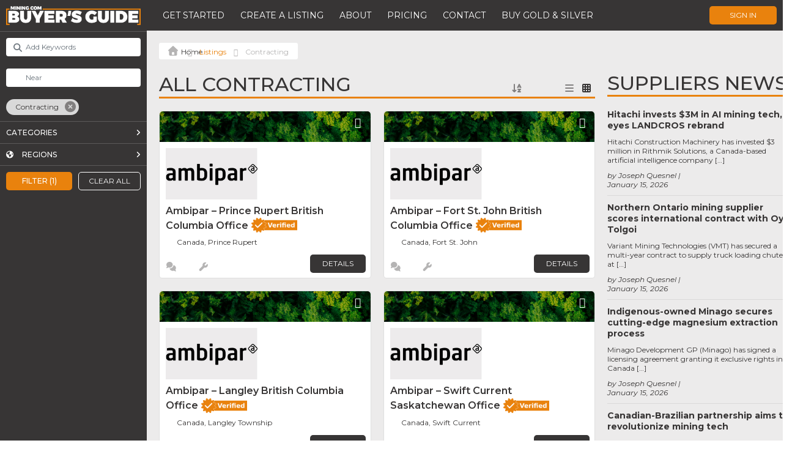

--- FILE ---
content_type: text/html; charset=utf-8
request_url: https://www.google.com/recaptcha/api2/anchor?ar=1&k=6LeADVkpAAAAANNIkMpDJAqFbEFpw5_rU22B32i3&co=aHR0cHM6Ly9idXllcnNndWlkZS5taW5pbmcuY29tOjQ0Mw..&hl=en&v=PoyoqOPhxBO7pBk68S4YbpHZ&theme=light&size=normal&anchor-ms=20000&execute-ms=30000&cb=hmauyy6dtfhv
body_size: 49149
content:
<!DOCTYPE HTML><html dir="ltr" lang="en"><head><meta http-equiv="Content-Type" content="text/html; charset=UTF-8">
<meta http-equiv="X-UA-Compatible" content="IE=edge">
<title>reCAPTCHA</title>
<style type="text/css">
/* cyrillic-ext */
@font-face {
  font-family: 'Roboto';
  font-style: normal;
  font-weight: 400;
  font-stretch: 100%;
  src: url(//fonts.gstatic.com/s/roboto/v48/KFO7CnqEu92Fr1ME7kSn66aGLdTylUAMa3GUBHMdazTgWw.woff2) format('woff2');
  unicode-range: U+0460-052F, U+1C80-1C8A, U+20B4, U+2DE0-2DFF, U+A640-A69F, U+FE2E-FE2F;
}
/* cyrillic */
@font-face {
  font-family: 'Roboto';
  font-style: normal;
  font-weight: 400;
  font-stretch: 100%;
  src: url(//fonts.gstatic.com/s/roboto/v48/KFO7CnqEu92Fr1ME7kSn66aGLdTylUAMa3iUBHMdazTgWw.woff2) format('woff2');
  unicode-range: U+0301, U+0400-045F, U+0490-0491, U+04B0-04B1, U+2116;
}
/* greek-ext */
@font-face {
  font-family: 'Roboto';
  font-style: normal;
  font-weight: 400;
  font-stretch: 100%;
  src: url(//fonts.gstatic.com/s/roboto/v48/KFO7CnqEu92Fr1ME7kSn66aGLdTylUAMa3CUBHMdazTgWw.woff2) format('woff2');
  unicode-range: U+1F00-1FFF;
}
/* greek */
@font-face {
  font-family: 'Roboto';
  font-style: normal;
  font-weight: 400;
  font-stretch: 100%;
  src: url(//fonts.gstatic.com/s/roboto/v48/KFO7CnqEu92Fr1ME7kSn66aGLdTylUAMa3-UBHMdazTgWw.woff2) format('woff2');
  unicode-range: U+0370-0377, U+037A-037F, U+0384-038A, U+038C, U+038E-03A1, U+03A3-03FF;
}
/* math */
@font-face {
  font-family: 'Roboto';
  font-style: normal;
  font-weight: 400;
  font-stretch: 100%;
  src: url(//fonts.gstatic.com/s/roboto/v48/KFO7CnqEu92Fr1ME7kSn66aGLdTylUAMawCUBHMdazTgWw.woff2) format('woff2');
  unicode-range: U+0302-0303, U+0305, U+0307-0308, U+0310, U+0312, U+0315, U+031A, U+0326-0327, U+032C, U+032F-0330, U+0332-0333, U+0338, U+033A, U+0346, U+034D, U+0391-03A1, U+03A3-03A9, U+03B1-03C9, U+03D1, U+03D5-03D6, U+03F0-03F1, U+03F4-03F5, U+2016-2017, U+2034-2038, U+203C, U+2040, U+2043, U+2047, U+2050, U+2057, U+205F, U+2070-2071, U+2074-208E, U+2090-209C, U+20D0-20DC, U+20E1, U+20E5-20EF, U+2100-2112, U+2114-2115, U+2117-2121, U+2123-214F, U+2190, U+2192, U+2194-21AE, U+21B0-21E5, U+21F1-21F2, U+21F4-2211, U+2213-2214, U+2216-22FF, U+2308-230B, U+2310, U+2319, U+231C-2321, U+2336-237A, U+237C, U+2395, U+239B-23B7, U+23D0, U+23DC-23E1, U+2474-2475, U+25AF, U+25B3, U+25B7, U+25BD, U+25C1, U+25CA, U+25CC, U+25FB, U+266D-266F, U+27C0-27FF, U+2900-2AFF, U+2B0E-2B11, U+2B30-2B4C, U+2BFE, U+3030, U+FF5B, U+FF5D, U+1D400-1D7FF, U+1EE00-1EEFF;
}
/* symbols */
@font-face {
  font-family: 'Roboto';
  font-style: normal;
  font-weight: 400;
  font-stretch: 100%;
  src: url(//fonts.gstatic.com/s/roboto/v48/KFO7CnqEu92Fr1ME7kSn66aGLdTylUAMaxKUBHMdazTgWw.woff2) format('woff2');
  unicode-range: U+0001-000C, U+000E-001F, U+007F-009F, U+20DD-20E0, U+20E2-20E4, U+2150-218F, U+2190, U+2192, U+2194-2199, U+21AF, U+21E6-21F0, U+21F3, U+2218-2219, U+2299, U+22C4-22C6, U+2300-243F, U+2440-244A, U+2460-24FF, U+25A0-27BF, U+2800-28FF, U+2921-2922, U+2981, U+29BF, U+29EB, U+2B00-2BFF, U+4DC0-4DFF, U+FFF9-FFFB, U+10140-1018E, U+10190-1019C, U+101A0, U+101D0-101FD, U+102E0-102FB, U+10E60-10E7E, U+1D2C0-1D2D3, U+1D2E0-1D37F, U+1F000-1F0FF, U+1F100-1F1AD, U+1F1E6-1F1FF, U+1F30D-1F30F, U+1F315, U+1F31C, U+1F31E, U+1F320-1F32C, U+1F336, U+1F378, U+1F37D, U+1F382, U+1F393-1F39F, U+1F3A7-1F3A8, U+1F3AC-1F3AF, U+1F3C2, U+1F3C4-1F3C6, U+1F3CA-1F3CE, U+1F3D4-1F3E0, U+1F3ED, U+1F3F1-1F3F3, U+1F3F5-1F3F7, U+1F408, U+1F415, U+1F41F, U+1F426, U+1F43F, U+1F441-1F442, U+1F444, U+1F446-1F449, U+1F44C-1F44E, U+1F453, U+1F46A, U+1F47D, U+1F4A3, U+1F4B0, U+1F4B3, U+1F4B9, U+1F4BB, U+1F4BF, U+1F4C8-1F4CB, U+1F4D6, U+1F4DA, U+1F4DF, U+1F4E3-1F4E6, U+1F4EA-1F4ED, U+1F4F7, U+1F4F9-1F4FB, U+1F4FD-1F4FE, U+1F503, U+1F507-1F50B, U+1F50D, U+1F512-1F513, U+1F53E-1F54A, U+1F54F-1F5FA, U+1F610, U+1F650-1F67F, U+1F687, U+1F68D, U+1F691, U+1F694, U+1F698, U+1F6AD, U+1F6B2, U+1F6B9-1F6BA, U+1F6BC, U+1F6C6-1F6CF, U+1F6D3-1F6D7, U+1F6E0-1F6EA, U+1F6F0-1F6F3, U+1F6F7-1F6FC, U+1F700-1F7FF, U+1F800-1F80B, U+1F810-1F847, U+1F850-1F859, U+1F860-1F887, U+1F890-1F8AD, U+1F8B0-1F8BB, U+1F8C0-1F8C1, U+1F900-1F90B, U+1F93B, U+1F946, U+1F984, U+1F996, U+1F9E9, U+1FA00-1FA6F, U+1FA70-1FA7C, U+1FA80-1FA89, U+1FA8F-1FAC6, U+1FACE-1FADC, U+1FADF-1FAE9, U+1FAF0-1FAF8, U+1FB00-1FBFF;
}
/* vietnamese */
@font-face {
  font-family: 'Roboto';
  font-style: normal;
  font-weight: 400;
  font-stretch: 100%;
  src: url(//fonts.gstatic.com/s/roboto/v48/KFO7CnqEu92Fr1ME7kSn66aGLdTylUAMa3OUBHMdazTgWw.woff2) format('woff2');
  unicode-range: U+0102-0103, U+0110-0111, U+0128-0129, U+0168-0169, U+01A0-01A1, U+01AF-01B0, U+0300-0301, U+0303-0304, U+0308-0309, U+0323, U+0329, U+1EA0-1EF9, U+20AB;
}
/* latin-ext */
@font-face {
  font-family: 'Roboto';
  font-style: normal;
  font-weight: 400;
  font-stretch: 100%;
  src: url(//fonts.gstatic.com/s/roboto/v48/KFO7CnqEu92Fr1ME7kSn66aGLdTylUAMa3KUBHMdazTgWw.woff2) format('woff2');
  unicode-range: U+0100-02BA, U+02BD-02C5, U+02C7-02CC, U+02CE-02D7, U+02DD-02FF, U+0304, U+0308, U+0329, U+1D00-1DBF, U+1E00-1E9F, U+1EF2-1EFF, U+2020, U+20A0-20AB, U+20AD-20C0, U+2113, U+2C60-2C7F, U+A720-A7FF;
}
/* latin */
@font-face {
  font-family: 'Roboto';
  font-style: normal;
  font-weight: 400;
  font-stretch: 100%;
  src: url(//fonts.gstatic.com/s/roboto/v48/KFO7CnqEu92Fr1ME7kSn66aGLdTylUAMa3yUBHMdazQ.woff2) format('woff2');
  unicode-range: U+0000-00FF, U+0131, U+0152-0153, U+02BB-02BC, U+02C6, U+02DA, U+02DC, U+0304, U+0308, U+0329, U+2000-206F, U+20AC, U+2122, U+2191, U+2193, U+2212, U+2215, U+FEFF, U+FFFD;
}
/* cyrillic-ext */
@font-face {
  font-family: 'Roboto';
  font-style: normal;
  font-weight: 500;
  font-stretch: 100%;
  src: url(//fonts.gstatic.com/s/roboto/v48/KFO7CnqEu92Fr1ME7kSn66aGLdTylUAMa3GUBHMdazTgWw.woff2) format('woff2');
  unicode-range: U+0460-052F, U+1C80-1C8A, U+20B4, U+2DE0-2DFF, U+A640-A69F, U+FE2E-FE2F;
}
/* cyrillic */
@font-face {
  font-family: 'Roboto';
  font-style: normal;
  font-weight: 500;
  font-stretch: 100%;
  src: url(//fonts.gstatic.com/s/roboto/v48/KFO7CnqEu92Fr1ME7kSn66aGLdTylUAMa3iUBHMdazTgWw.woff2) format('woff2');
  unicode-range: U+0301, U+0400-045F, U+0490-0491, U+04B0-04B1, U+2116;
}
/* greek-ext */
@font-face {
  font-family: 'Roboto';
  font-style: normal;
  font-weight: 500;
  font-stretch: 100%;
  src: url(//fonts.gstatic.com/s/roboto/v48/KFO7CnqEu92Fr1ME7kSn66aGLdTylUAMa3CUBHMdazTgWw.woff2) format('woff2');
  unicode-range: U+1F00-1FFF;
}
/* greek */
@font-face {
  font-family: 'Roboto';
  font-style: normal;
  font-weight: 500;
  font-stretch: 100%;
  src: url(//fonts.gstatic.com/s/roboto/v48/KFO7CnqEu92Fr1ME7kSn66aGLdTylUAMa3-UBHMdazTgWw.woff2) format('woff2');
  unicode-range: U+0370-0377, U+037A-037F, U+0384-038A, U+038C, U+038E-03A1, U+03A3-03FF;
}
/* math */
@font-face {
  font-family: 'Roboto';
  font-style: normal;
  font-weight: 500;
  font-stretch: 100%;
  src: url(//fonts.gstatic.com/s/roboto/v48/KFO7CnqEu92Fr1ME7kSn66aGLdTylUAMawCUBHMdazTgWw.woff2) format('woff2');
  unicode-range: U+0302-0303, U+0305, U+0307-0308, U+0310, U+0312, U+0315, U+031A, U+0326-0327, U+032C, U+032F-0330, U+0332-0333, U+0338, U+033A, U+0346, U+034D, U+0391-03A1, U+03A3-03A9, U+03B1-03C9, U+03D1, U+03D5-03D6, U+03F0-03F1, U+03F4-03F5, U+2016-2017, U+2034-2038, U+203C, U+2040, U+2043, U+2047, U+2050, U+2057, U+205F, U+2070-2071, U+2074-208E, U+2090-209C, U+20D0-20DC, U+20E1, U+20E5-20EF, U+2100-2112, U+2114-2115, U+2117-2121, U+2123-214F, U+2190, U+2192, U+2194-21AE, U+21B0-21E5, U+21F1-21F2, U+21F4-2211, U+2213-2214, U+2216-22FF, U+2308-230B, U+2310, U+2319, U+231C-2321, U+2336-237A, U+237C, U+2395, U+239B-23B7, U+23D0, U+23DC-23E1, U+2474-2475, U+25AF, U+25B3, U+25B7, U+25BD, U+25C1, U+25CA, U+25CC, U+25FB, U+266D-266F, U+27C0-27FF, U+2900-2AFF, U+2B0E-2B11, U+2B30-2B4C, U+2BFE, U+3030, U+FF5B, U+FF5D, U+1D400-1D7FF, U+1EE00-1EEFF;
}
/* symbols */
@font-face {
  font-family: 'Roboto';
  font-style: normal;
  font-weight: 500;
  font-stretch: 100%;
  src: url(//fonts.gstatic.com/s/roboto/v48/KFO7CnqEu92Fr1ME7kSn66aGLdTylUAMaxKUBHMdazTgWw.woff2) format('woff2');
  unicode-range: U+0001-000C, U+000E-001F, U+007F-009F, U+20DD-20E0, U+20E2-20E4, U+2150-218F, U+2190, U+2192, U+2194-2199, U+21AF, U+21E6-21F0, U+21F3, U+2218-2219, U+2299, U+22C4-22C6, U+2300-243F, U+2440-244A, U+2460-24FF, U+25A0-27BF, U+2800-28FF, U+2921-2922, U+2981, U+29BF, U+29EB, U+2B00-2BFF, U+4DC0-4DFF, U+FFF9-FFFB, U+10140-1018E, U+10190-1019C, U+101A0, U+101D0-101FD, U+102E0-102FB, U+10E60-10E7E, U+1D2C0-1D2D3, U+1D2E0-1D37F, U+1F000-1F0FF, U+1F100-1F1AD, U+1F1E6-1F1FF, U+1F30D-1F30F, U+1F315, U+1F31C, U+1F31E, U+1F320-1F32C, U+1F336, U+1F378, U+1F37D, U+1F382, U+1F393-1F39F, U+1F3A7-1F3A8, U+1F3AC-1F3AF, U+1F3C2, U+1F3C4-1F3C6, U+1F3CA-1F3CE, U+1F3D4-1F3E0, U+1F3ED, U+1F3F1-1F3F3, U+1F3F5-1F3F7, U+1F408, U+1F415, U+1F41F, U+1F426, U+1F43F, U+1F441-1F442, U+1F444, U+1F446-1F449, U+1F44C-1F44E, U+1F453, U+1F46A, U+1F47D, U+1F4A3, U+1F4B0, U+1F4B3, U+1F4B9, U+1F4BB, U+1F4BF, U+1F4C8-1F4CB, U+1F4D6, U+1F4DA, U+1F4DF, U+1F4E3-1F4E6, U+1F4EA-1F4ED, U+1F4F7, U+1F4F9-1F4FB, U+1F4FD-1F4FE, U+1F503, U+1F507-1F50B, U+1F50D, U+1F512-1F513, U+1F53E-1F54A, U+1F54F-1F5FA, U+1F610, U+1F650-1F67F, U+1F687, U+1F68D, U+1F691, U+1F694, U+1F698, U+1F6AD, U+1F6B2, U+1F6B9-1F6BA, U+1F6BC, U+1F6C6-1F6CF, U+1F6D3-1F6D7, U+1F6E0-1F6EA, U+1F6F0-1F6F3, U+1F6F7-1F6FC, U+1F700-1F7FF, U+1F800-1F80B, U+1F810-1F847, U+1F850-1F859, U+1F860-1F887, U+1F890-1F8AD, U+1F8B0-1F8BB, U+1F8C0-1F8C1, U+1F900-1F90B, U+1F93B, U+1F946, U+1F984, U+1F996, U+1F9E9, U+1FA00-1FA6F, U+1FA70-1FA7C, U+1FA80-1FA89, U+1FA8F-1FAC6, U+1FACE-1FADC, U+1FADF-1FAE9, U+1FAF0-1FAF8, U+1FB00-1FBFF;
}
/* vietnamese */
@font-face {
  font-family: 'Roboto';
  font-style: normal;
  font-weight: 500;
  font-stretch: 100%;
  src: url(//fonts.gstatic.com/s/roboto/v48/KFO7CnqEu92Fr1ME7kSn66aGLdTylUAMa3OUBHMdazTgWw.woff2) format('woff2');
  unicode-range: U+0102-0103, U+0110-0111, U+0128-0129, U+0168-0169, U+01A0-01A1, U+01AF-01B0, U+0300-0301, U+0303-0304, U+0308-0309, U+0323, U+0329, U+1EA0-1EF9, U+20AB;
}
/* latin-ext */
@font-face {
  font-family: 'Roboto';
  font-style: normal;
  font-weight: 500;
  font-stretch: 100%;
  src: url(//fonts.gstatic.com/s/roboto/v48/KFO7CnqEu92Fr1ME7kSn66aGLdTylUAMa3KUBHMdazTgWw.woff2) format('woff2');
  unicode-range: U+0100-02BA, U+02BD-02C5, U+02C7-02CC, U+02CE-02D7, U+02DD-02FF, U+0304, U+0308, U+0329, U+1D00-1DBF, U+1E00-1E9F, U+1EF2-1EFF, U+2020, U+20A0-20AB, U+20AD-20C0, U+2113, U+2C60-2C7F, U+A720-A7FF;
}
/* latin */
@font-face {
  font-family: 'Roboto';
  font-style: normal;
  font-weight: 500;
  font-stretch: 100%;
  src: url(//fonts.gstatic.com/s/roboto/v48/KFO7CnqEu92Fr1ME7kSn66aGLdTylUAMa3yUBHMdazQ.woff2) format('woff2');
  unicode-range: U+0000-00FF, U+0131, U+0152-0153, U+02BB-02BC, U+02C6, U+02DA, U+02DC, U+0304, U+0308, U+0329, U+2000-206F, U+20AC, U+2122, U+2191, U+2193, U+2212, U+2215, U+FEFF, U+FFFD;
}
/* cyrillic-ext */
@font-face {
  font-family: 'Roboto';
  font-style: normal;
  font-weight: 900;
  font-stretch: 100%;
  src: url(//fonts.gstatic.com/s/roboto/v48/KFO7CnqEu92Fr1ME7kSn66aGLdTylUAMa3GUBHMdazTgWw.woff2) format('woff2');
  unicode-range: U+0460-052F, U+1C80-1C8A, U+20B4, U+2DE0-2DFF, U+A640-A69F, U+FE2E-FE2F;
}
/* cyrillic */
@font-face {
  font-family: 'Roboto';
  font-style: normal;
  font-weight: 900;
  font-stretch: 100%;
  src: url(//fonts.gstatic.com/s/roboto/v48/KFO7CnqEu92Fr1ME7kSn66aGLdTylUAMa3iUBHMdazTgWw.woff2) format('woff2');
  unicode-range: U+0301, U+0400-045F, U+0490-0491, U+04B0-04B1, U+2116;
}
/* greek-ext */
@font-face {
  font-family: 'Roboto';
  font-style: normal;
  font-weight: 900;
  font-stretch: 100%;
  src: url(//fonts.gstatic.com/s/roboto/v48/KFO7CnqEu92Fr1ME7kSn66aGLdTylUAMa3CUBHMdazTgWw.woff2) format('woff2');
  unicode-range: U+1F00-1FFF;
}
/* greek */
@font-face {
  font-family: 'Roboto';
  font-style: normal;
  font-weight: 900;
  font-stretch: 100%;
  src: url(//fonts.gstatic.com/s/roboto/v48/KFO7CnqEu92Fr1ME7kSn66aGLdTylUAMa3-UBHMdazTgWw.woff2) format('woff2');
  unicode-range: U+0370-0377, U+037A-037F, U+0384-038A, U+038C, U+038E-03A1, U+03A3-03FF;
}
/* math */
@font-face {
  font-family: 'Roboto';
  font-style: normal;
  font-weight: 900;
  font-stretch: 100%;
  src: url(//fonts.gstatic.com/s/roboto/v48/KFO7CnqEu92Fr1ME7kSn66aGLdTylUAMawCUBHMdazTgWw.woff2) format('woff2');
  unicode-range: U+0302-0303, U+0305, U+0307-0308, U+0310, U+0312, U+0315, U+031A, U+0326-0327, U+032C, U+032F-0330, U+0332-0333, U+0338, U+033A, U+0346, U+034D, U+0391-03A1, U+03A3-03A9, U+03B1-03C9, U+03D1, U+03D5-03D6, U+03F0-03F1, U+03F4-03F5, U+2016-2017, U+2034-2038, U+203C, U+2040, U+2043, U+2047, U+2050, U+2057, U+205F, U+2070-2071, U+2074-208E, U+2090-209C, U+20D0-20DC, U+20E1, U+20E5-20EF, U+2100-2112, U+2114-2115, U+2117-2121, U+2123-214F, U+2190, U+2192, U+2194-21AE, U+21B0-21E5, U+21F1-21F2, U+21F4-2211, U+2213-2214, U+2216-22FF, U+2308-230B, U+2310, U+2319, U+231C-2321, U+2336-237A, U+237C, U+2395, U+239B-23B7, U+23D0, U+23DC-23E1, U+2474-2475, U+25AF, U+25B3, U+25B7, U+25BD, U+25C1, U+25CA, U+25CC, U+25FB, U+266D-266F, U+27C0-27FF, U+2900-2AFF, U+2B0E-2B11, U+2B30-2B4C, U+2BFE, U+3030, U+FF5B, U+FF5D, U+1D400-1D7FF, U+1EE00-1EEFF;
}
/* symbols */
@font-face {
  font-family: 'Roboto';
  font-style: normal;
  font-weight: 900;
  font-stretch: 100%;
  src: url(//fonts.gstatic.com/s/roboto/v48/KFO7CnqEu92Fr1ME7kSn66aGLdTylUAMaxKUBHMdazTgWw.woff2) format('woff2');
  unicode-range: U+0001-000C, U+000E-001F, U+007F-009F, U+20DD-20E0, U+20E2-20E4, U+2150-218F, U+2190, U+2192, U+2194-2199, U+21AF, U+21E6-21F0, U+21F3, U+2218-2219, U+2299, U+22C4-22C6, U+2300-243F, U+2440-244A, U+2460-24FF, U+25A0-27BF, U+2800-28FF, U+2921-2922, U+2981, U+29BF, U+29EB, U+2B00-2BFF, U+4DC0-4DFF, U+FFF9-FFFB, U+10140-1018E, U+10190-1019C, U+101A0, U+101D0-101FD, U+102E0-102FB, U+10E60-10E7E, U+1D2C0-1D2D3, U+1D2E0-1D37F, U+1F000-1F0FF, U+1F100-1F1AD, U+1F1E6-1F1FF, U+1F30D-1F30F, U+1F315, U+1F31C, U+1F31E, U+1F320-1F32C, U+1F336, U+1F378, U+1F37D, U+1F382, U+1F393-1F39F, U+1F3A7-1F3A8, U+1F3AC-1F3AF, U+1F3C2, U+1F3C4-1F3C6, U+1F3CA-1F3CE, U+1F3D4-1F3E0, U+1F3ED, U+1F3F1-1F3F3, U+1F3F5-1F3F7, U+1F408, U+1F415, U+1F41F, U+1F426, U+1F43F, U+1F441-1F442, U+1F444, U+1F446-1F449, U+1F44C-1F44E, U+1F453, U+1F46A, U+1F47D, U+1F4A3, U+1F4B0, U+1F4B3, U+1F4B9, U+1F4BB, U+1F4BF, U+1F4C8-1F4CB, U+1F4D6, U+1F4DA, U+1F4DF, U+1F4E3-1F4E6, U+1F4EA-1F4ED, U+1F4F7, U+1F4F9-1F4FB, U+1F4FD-1F4FE, U+1F503, U+1F507-1F50B, U+1F50D, U+1F512-1F513, U+1F53E-1F54A, U+1F54F-1F5FA, U+1F610, U+1F650-1F67F, U+1F687, U+1F68D, U+1F691, U+1F694, U+1F698, U+1F6AD, U+1F6B2, U+1F6B9-1F6BA, U+1F6BC, U+1F6C6-1F6CF, U+1F6D3-1F6D7, U+1F6E0-1F6EA, U+1F6F0-1F6F3, U+1F6F7-1F6FC, U+1F700-1F7FF, U+1F800-1F80B, U+1F810-1F847, U+1F850-1F859, U+1F860-1F887, U+1F890-1F8AD, U+1F8B0-1F8BB, U+1F8C0-1F8C1, U+1F900-1F90B, U+1F93B, U+1F946, U+1F984, U+1F996, U+1F9E9, U+1FA00-1FA6F, U+1FA70-1FA7C, U+1FA80-1FA89, U+1FA8F-1FAC6, U+1FACE-1FADC, U+1FADF-1FAE9, U+1FAF0-1FAF8, U+1FB00-1FBFF;
}
/* vietnamese */
@font-face {
  font-family: 'Roboto';
  font-style: normal;
  font-weight: 900;
  font-stretch: 100%;
  src: url(//fonts.gstatic.com/s/roboto/v48/KFO7CnqEu92Fr1ME7kSn66aGLdTylUAMa3OUBHMdazTgWw.woff2) format('woff2');
  unicode-range: U+0102-0103, U+0110-0111, U+0128-0129, U+0168-0169, U+01A0-01A1, U+01AF-01B0, U+0300-0301, U+0303-0304, U+0308-0309, U+0323, U+0329, U+1EA0-1EF9, U+20AB;
}
/* latin-ext */
@font-face {
  font-family: 'Roboto';
  font-style: normal;
  font-weight: 900;
  font-stretch: 100%;
  src: url(//fonts.gstatic.com/s/roboto/v48/KFO7CnqEu92Fr1ME7kSn66aGLdTylUAMa3KUBHMdazTgWw.woff2) format('woff2');
  unicode-range: U+0100-02BA, U+02BD-02C5, U+02C7-02CC, U+02CE-02D7, U+02DD-02FF, U+0304, U+0308, U+0329, U+1D00-1DBF, U+1E00-1E9F, U+1EF2-1EFF, U+2020, U+20A0-20AB, U+20AD-20C0, U+2113, U+2C60-2C7F, U+A720-A7FF;
}
/* latin */
@font-face {
  font-family: 'Roboto';
  font-style: normal;
  font-weight: 900;
  font-stretch: 100%;
  src: url(//fonts.gstatic.com/s/roboto/v48/KFO7CnqEu92Fr1ME7kSn66aGLdTylUAMa3yUBHMdazQ.woff2) format('woff2');
  unicode-range: U+0000-00FF, U+0131, U+0152-0153, U+02BB-02BC, U+02C6, U+02DA, U+02DC, U+0304, U+0308, U+0329, U+2000-206F, U+20AC, U+2122, U+2191, U+2193, U+2212, U+2215, U+FEFF, U+FFFD;
}

</style>
<link rel="stylesheet" type="text/css" href="https://www.gstatic.com/recaptcha/releases/PoyoqOPhxBO7pBk68S4YbpHZ/styles__ltr.css">
<script nonce="WesquHo9mvDUkHas78JEtQ" type="text/javascript">window['__recaptcha_api'] = 'https://www.google.com/recaptcha/api2/';</script>
<script type="text/javascript" src="https://www.gstatic.com/recaptcha/releases/PoyoqOPhxBO7pBk68S4YbpHZ/recaptcha__en.js" nonce="WesquHo9mvDUkHas78JEtQ">
      
    </script></head>
<body><div id="rc-anchor-alert" class="rc-anchor-alert"></div>
<input type="hidden" id="recaptcha-token" value="[base64]">
<script type="text/javascript" nonce="WesquHo9mvDUkHas78JEtQ">
      recaptcha.anchor.Main.init("[\x22ainput\x22,[\x22bgdata\x22,\x22\x22,\[base64]/[base64]/bmV3IFpbdF0obVswXSk6Sz09Mj9uZXcgWlt0XShtWzBdLG1bMV0pOks9PTM/bmV3IFpbdF0obVswXSxtWzFdLG1bMl0pOks9PTQ/[base64]/[base64]/[base64]/[base64]/[base64]/[base64]/[base64]/[base64]/[base64]/[base64]/[base64]/[base64]/[base64]/[base64]\\u003d\\u003d\x22,\[base64]\x22,\x22wqdZw5rDusOxw4vDicKGwqEsw6tzw4jDk8KSUQbCtsODOcOhwqVTRcKlRBs4w4Rgw5jCh8KZERJowqI7w4XClEBKw6BYJi1DLMK6LBfClsOpworDtGzCiB8kVFosIcKWd8O4wqXDqwRydFPCu8OlDcOhZWp1BQ1jw6/CnXIND3oMw4DDt8OMw5NvwrjDsXIkWwkDw5nDpSUXwpXDqMOAw7Isw7EgC37CtsOGUcOyw7ssFcKWw5lYTC/DusOZTsOzWcOjWAfCg2PCixTDsWvChMK0GsKyFcO1EFHDtgTDuATDrcO6wovCoMKsw4QAWcOQw7BZOCfDhEnCll/[base64]/[base64]/CvMOXLhNxIGbCgcObw5HCs2jDtMOea8KjFsOKfwzCsMK7XsOJBMKLdz7DlRotXUDCoMOjNcK9w6PDpcKoMMOGw7Mkw7ISwpzDtxxxRivDuWHClixVHMOFZ8KTX8OaIcKuIMKEwo80w4jDrTjCjsOeTcOxwqLCvUvCj8O+w5wCVlYAw7ohwp7ClzzChA/[base64]/[base64]/wrfDtRBLw6t+w5vCh8O/[base64]/[base64]/DjBJlc2xGb8KrAjkrwoMOwr7DgElhw47Dl8Klw6zChQM8DsKLwrLDmsO/[base64]/ChDjCvFFbwplYF8KCw7/[base64]/[base64]/w6HCgh01aMKOwqbCtMO5acKsSlvCqArDoTHDicOOVMO3w60VwpLCsRdLwrc2wrzCoWozw6TDgX3DtcO6wqnDpsKdBMKBfD1rw5/DmWcrAMKuw4oCwo5jwp9TNTh0DMKVw5N/Bwdew7ljw4jCnlAwTcOZezUgOGnDgX/Dmz1/wpc7w4nDkMOCZcKZRlVPdsO6FsK/wrsfwp1lEhHDpHl8I8KxFGXClmrDpsOpw6oMQsKoR8OMwqBUwrRCw57Duyt3w6Y9w6tdCcOlNXkSw5bCncKxFhfDs8ORw79awp1gwoo+W33DnyjDk1LDhxkoJgRifcKEKsKKw5kfIwDDi8Kuw5XCt8ODJlXDlBfCisOvFMKPYg/CgMKpw50jw48BwoPDkEQIwpvCkz7DucKCwo92Fjtdw7Miwp7DqcOVYBrDkT3CksKfTMOCeUd/woXDnWbCrQICVsO6w4dMZsKiYgJAwqJPI8K/Z8OoJsOBMBEhwqATw7bDrsK8wovCnsOFw6pew5jDqcOJRsKMVMOJOCbDoUHDsD7Cpy1yw5fDrcO+w4tcwq/CucKYc8Osw7Msw7jDlMKAw5jDnMKYwrDCv1bDlATDvHliBMOGFsOEWCB9wqALwo5BwovDh8OWWT/Dkl89ScOLRBLDuhEPG8OlwojCp8OhwoLCsMOSFBLDmcKuwpIOw4rDsAPDswsGw6DDjVMew7TCscK8C8K7wqzDvcKkCDowwpnCvXQcG8OAwosTQ8Ofw5gnWnNResOKUsK6SWnDuhxWwolOw4fDssKXwrAjEcO7w4nCvsO3wp/Dg1bDmXhxw5HCusK0wp/DmsOyVsK9w4cLXG1DUcOtw6TCsAwqJgrChcOwX1BpwqjDrhxiwrpARMK/bsOUVcOQQEtUGsOJwrDCjW0zw6ELCcKDwrsdX3vCvMObw5fCg8OsYsKYdGvDpwpLwr1rw7JcZDLCjcOzXsKbw6UOP8OzS0/[base64]/[base64]/Dp3JmAcOiYsKZAGPCqQpkwoxnw7jCvDlIYiYUwpHCiEAlwqxfHMOBK8OKOCEpExxlwpzChX5hwqnChRfDqHLCoMOzDlLCqloFOMOPw4lgwowvA8O+TFgHT8O+fsKjw7t3w7UzOE5lVMOmw6nCo8OUJcOdGj/[base64]/[base64]/B8OTAUfCmsKsSinDkGxyWyTDqQfDoHcAeMOVC8K+wqTDrMKibcKRwoUzwq8iHGgOwq0ew5nCtMOJXsKEw7QewoU2IMKzwrXCn8OiwpkEEMKAw4Jawo7DuWDCmcOuw5/[base64]/[base64]/BsKqSMK3wpfCuE/[base64]/w7TCmB7DlcK6w5vClcKGVh9yw6NGw6dfRUUTw7HDrmjCsMOtFHzCtj/CrxXCh8KRP0c+GVQTwonCg8ObH8KkwoPCssKkM8KWe8OvbSfCmsO1EFvCs8OOGBtNw7wGVHU0w6howrQnMsOqwoQRw4rCpMOTwr48DG/Cr0phOXzDv0HCu8KUwpHDlcOEN8K9woTCsHAQw5RnQ8Ofw49SZyLCvsK3BsKMwo8NwrsCVXwxE8Oow6fDo8KESsKfecKKw6fCujh1w47Do8OrE8KrBS7Ch3MCwr7DlsKDworDqMKxw7l5DcO8w4oiFMK/[base64]/RDfDvThsdzlRBTI+wpEFwqUBwoxEw7tYGSbCmhvCncK2wqctw61gw6fCvkY4w67CiiHDmcK2w6bCpXLDjUnCs8KHOTNdacOvw7R9wpDClcOlwpcvwpZ0w5QJZMOIwrXDucKoNWPChMOTwoBow6HDmzRfwqjDjsK5IQccXg7CnWNMYsKHeGzDpcKFwpvCni3Cp8Odw4/CjMKVwqESYMKSasKZAMOlwrfDhEBkwrBfwr/CtU04E8KIQ8KNfBDCkHcDNMK1wrrDhMOTPjADZ2HCkUXChlbCgmZ+G8OASMOcZ2rDtUrDtxfCkCLDjsK2KMOFw7PCrsKgwo4yFWHDosO2M8KowonCn8KKZcKnWwIPf2/DlcOwNsKuOws3w4xMw6DDiDM1w4nDuMK3wrg4w6N1aiMxGBgXwpw0wpnDsnA1YsKgw6/CmiwVAgfDgC0NN8KPdMKLUDXDksOowq8TMsKAGAR1w5QQw5nDsMO/[base64]/CgcOZQMODw6V6Q3Zgw6nCvcO9JcOmHTgLQ8KQw5rCkgvDoksZwr/[base64]/[base64]/wpLCgmVbw7zDhMOKTyc6WRtMw6tJwqnCm8Opw5HClQDDl8KaEMO4wrnCvg/DtWrDjC1NN8O1emjDqcKQdsOJwqZrwqXDgR/Ct8Kkw405w5ZKwpjCrVpwYMK6EVMlwqtQw5tAwrjCtxUJUMKdw6RVwqjDl8Ohw7jChC06PCvDh8Kawpg9w6HClyloWcO4XMOdw5hdw7sMSiLDnMOMw7PDjz1Hw5/CuwYdw7fDilcEwrrDlE9qwp5rBwPCs1/Cm8KQwozCmMKpwpVZw4TCgcOZUVvDosKCR8K9wolzwopywp7CmUVVwqZfwpDCrjdmw6PCo8Ovwp5gGTnDkGdXw7vCrUnDi1/CscOQHsKvc8Kmwo7CtMOawojCiMKfHsK/wr/[base64]/DvMK8NSEEHsOrPcOdwq/[base64]/Ci8OyGF8/ayrDs8Obwp9OWcKgwqjCo8OzAMKDXcKSDMKUY23CnMOvwprDhcOlIhUWdmDCkmpWwqzCuA7CqsOqMcOIU8OCYUZYCsO8wq/CjsOVwr5PasO4Q8KCXcOJM8KJw7ZiwpQOw7/CpmcXwpzDolVfwpPChBpFw6fClW5VMFkjZMOyw5EVGcKGDcOpc8KJD8OyYlcFwrJqBD/Di8OEwpTDr2PDqkpPwqUCKsOpAsOJwojDun0YRcO0wpzCojdvw57ClcK3wr9vw4XCgMOFCDTDi8KVSWYkw5nCl8KGw6cawro2w6jCkgN7wojDlHZQw5nCl8OlE8KkwoYkeMK/[base64]/CuH/[base64]/w7MMw4fDuhbClmXCg8OOw47ChcO7NyBVW8KMwpPDhg7DmSUFJMOVE8O2w6c7B8O8wpHCvMKuwqDCrcO0EBZYMxzDkWnCj8OXwr/Cky4Xw5vCl8OtAWzCi8KSW8OrM8OMwqXDlSnChyZ7TyzCqXIpwpvCtwRaUcKdP8KdbFjDr0/CgmQRQcOyHsO/wrPCnE0Fw6HCm8Kyw4xKIB7Dp2BxHDrDnS0cwpTCulrCs37ClA92wptuwoDDpmFMEEQTe8KCeHJpR8OawoUrwpsVw5EvwrIoalDDoB13A8OgL8KUw6/CksKUw4zCvEEHCMO2w7IPfsOpJH4/VnowwqokwrRbwq/[base64]/w6QrXmDCnMOxDmXDpMOSwqsLcMO0wp/CpCUKW8KGI07DjADCm8K9bRhRw69bGG3DiQwSwqbCvAbCm3Bqw59ww5TDoXkXEcO/XcK1wpImwoYOwr0LwprDicKVwpnCnjDDhcOwThHDk8OCGMOqTW/DpEwfwo1bfMKlw6TClcKww5NtwqMLwogbY23Dm1jDv1Qvw4PCncKSNsOyDQM2wo8uwqTCi8KTwqDCnMKFw7HCnsKxw5xnw7clDA0JwroLR8OGwpXDlQ56bQlTe8KZwpPDpcOlbnPDnEHCtTw7PMOSw53DgsKrw4jCuWw4wp3DtsORdcO4w7NHMA/CuMOtbB0pw7TDpgrDnydXwoJVBEpCelbDmXjCnMKxBgzDtcK6wp8SPcOwwqDDgcOdw63CgMK/woXCqm3Cn1fDnMOnbQPDtcOEVz3Dr8OpwqLCpk3Cm8KOEg3CrsKWR8K0wrvCiU/DqiVXw7khNXjCusOrE8KjMcOXfsO/[base64]/wofDvMO3K8KzOsKPwrPCu8KDwq/DoMKCJMO5wqIOwp1CIsONw7nDssOewprDqsOFw6nDrjl1wpHDqnESAnXCmgHCnV4pwqjCtcKqY8O7wqLClcKiwo9GAk7CiSvDosKBw7LDvG41woQCA8ONwqbDrcO3w6PClMOQfsOEDsOjw7bDtMOGw7fCngrCl0gdw6vCuQzDkWJZw5fCrRhjwpXDmVxbwp/[base64]/CmzXDmMOpSGQsw5sAwpY9woF/GAcewpFzw7zDpkR0I8OvScK7woRtc2olL27CmAEJw5rDpCfDosKccGHDjsO7LcOGw7DDpMOJO8O+K8OQIVPCksOAMgxgwok4XMKIYcOCwpTDgGYePWnClgkDw5BawqsrXBYrQMKWVsKuwqQ8wrsowo1/dcKVwpBAw59wZsK6DsKAwrYnwo/[base64]/YsKbAB3Ch3XCvcKow7nCg3hHOsKrw5cUCy4FeX/CvsOuVUvDucKnwoJww4UKLyrDkjcxwofDm8Ksw7fCr8KLw69oWlsicUsLT0XCo8Oych94w4rCkV7CnE8BwqUowpMCwpfDlsOywqwHw5/CucKDw7PDuyrDrWDDmhgfw7Q9MU/DpcOFw67Cl8OCw53Cr8OAY8O+QMOQw5PCnXvCucKOwqViwo/Cql13w7bDlMK9PTgswoXCniLCqCTDncO6w7zCg0I3w7tWw6LCgsOWeMKHaMOVJXxuDRk0UcKywqkYw5Ilal06V8KUMn4UfRjDrT9fUMOpLTUALcKAFFjCuljCv2cVw6hjw6nCjMOiwqtIwr/DqGA5Bwdrwr/CksO1w6bDvV/ClDjDksOew7Rdw7jDhF9DwpjCulrDgMK/w5zDiWdcwpopw59Iw6fDmHrDjWjDkQXDscKHMTbCs8KiwoPDgn4mwosyA8O0woldA8KxQMOPw4HCtcOuNwHDpMKDw4duw4Blw5bCrnJDOVfDi8Ofw5PCtjxuccOgwqbCv8K/OxrDkMOow7dWfcO+w78qKMKrw7kfNsK/eR7CpcKUBsKZbRLDg25gwqkFGWPDn8KmwpHDlMOOwrjDgMOHRB0SwqzDkcK9wp0WRlTChMOubGPDp8OBR2DCg8OEwosGYcKeacKGwqh8dF/Cl8Ouw4jCpwPDisKsw67Coy3DlsKIw4lySAJjX2AOwoTDpsK1bjLDuxdAf8OEw4pJw4M4w4JZPUnCmMO6HVvDrsOVMsOqw7HDkA4/w7rCplI4w6VFwrLCnCvDnMKQwqNiO8Kww5nDrcO7w5TClsK/wqRRYCjCpSkLbsK0wofDpMO7w6nCksOZw7DClcKFcMO3SkTDr8Ojwr4cGwRfJ8ONDn7CmcKdworDn8O0d8KdwrbDjWzDhcK0wobDtnJVw4zCrsKeOsO2FsOGSXpzJsKEYyZRDSbCuDdCw69cAzdVI8Otw6zDjFjDnlzDjsODBsOLaMOzwpzCocK9wq/[base64]/DrMOsw65lUSltw43CjSPDs2/DpDg5HEtpdywXwpEuw6vCsMOVwp/[base64]/J3pDcH3CkcOUXggsw4prwoU5bz9xa0sow6XDtcKMwrlSwrkkIjcxVMKKGTttG8KWwpvCqMKHSMOpccOow7HCm8KrKMKZDcKZwpUmw640wp/[base64]/[base64]/woJ0SiFmfnhbwod0w6/DnsK/AMKpwojDi2LCh8OdKMOgw59yw6c4w6MeWnl2aCXDv2lVecK2wpNrcz7DoMKwfgVsw6JlC8OqEsOydQ8Vw6ozAsOUw4bChMKyfxfCqcOjMy8kwostBCUHd8KIwpfClXxWCcOUw4DCksKYw7/DlwrCrcOLw6HDlcKXU8OAwoLCtMOtb8KDwrnDhcKlw5sQZcO0wq0Lw6rCsi1gwp47w4s0wqxnXk/CkRdNw5c+WMOGdMOvfMKIwrg/P8OfbsKvw7fDlcOeZMK8w6/DszI/bXfCoFPCmBDDkcK1w4Jnw6Ykw4InLcKqw7Fpw4hSO3TCp8OGwrzCjcOmwpHDuMO/wovDojLCocKWw4pJw5wCw7DDl1TDszfCkQUqQMOQw7FDw4DDvxfDpVLCvzwWFUfDtmbCtGUvw70OQ0zClMO7w6vCtsORw6dyRsOOB8OkPcOzAsKgwrMUw7UfL8Olw6YrwoDCoXwzLMOtUMOoP8KFAAHCssKQDh/Ck8KHwrnCoXzChnQqUcOMwo/CmC9DVV8swpzChsKPwqI2w6BBwrvCoAMew6nDocOOwqgkOn/DpsKUA3wuGFjDqMOFw64Rw615D8K8W37Dnm0ZSsKhw5nDkE1gZEMVwrTCkxJ/wpIMwq3Ct1PDsHhNOMKGZ3jCg8KkwrcoPDLDtibCnzNEwqLDpMKtd8OOw5gjw5rChsKkN08uFcOvw4fCtMKBQcOPbBDDu2AXT8KCw6/[base64]/[base64]/wrnCu1/DqsO2w7/[base64]/DkiHClMKbf8KWZ8KewoHCj8KrIiTDicOiwprCvWIZw5XClBQ6UcOfXH5wwpDDsSvDtMKsw7rCvMK6w6g7d8OowrbCpcKON8OgwqM0wqfDgcKWwqbCs8K0EQYnwpQzUHDDugPCqX7DlS/DhF/DtsOeHTcLw73CpFPDmFsIVA3ClcO9GsOiwqXCg8KPE8OUw7/Dh8Ovw4lRXFMnGmgVFiRrw5vCicOcwo7DsnInbA4Ew5PDhiRtdsONV0RHf8O0OnYyVjbCj8OEwqQKd1zCuHHDvV/Cl8OLV8ODw7wIXMOrw6bDu0fCqkbCuQXDg8K9DUkcwpdlwprCm3XCiDMNw7AXMxcifMKfPcOrw5DCm8OufULDssK5R8OHwoYiT8KJw5wEw5TDl10hSsK9dCFHVcOuwqd4w4/CjQHCsA82cnbCjMKOwqM1w5rCnwTCh8Krwpxww5lWBA7CvD1IwqfCnsKdVMKCw5pqw5R/I8O3QVwBw6bCvgLDk8O3w4UTVG42YHzDp3PDsCACwqjDsBzCicOCcFjCnsKzQmrCl8KwKmFQw73DlMO+woHDgsOkAn0LF8KHw6t2Hghmwp8BGMKKMcKcw410XMKDDhs5dsOSFsK3w4XClMOzw4IeaMK/Ag/CqsKmPibCscOjwrzCqHnDv8OOFUwEJMO+w47CtH0Uw7rDscObEsOWw7RkOsKXTFfCg8KkwoHCtQTCu0cowp81PFlQwqvDuBQ/w4wXw6bCrMKZwrTDk8OSFRUhwrVcw6NFI8KCO1bCvTjDlScEw4fDocKZJsO5P1FpwrYWw77CjB1KYEAIN3Z+wpvCgsORJMOuwq3Cn8KoKAIBDw1YUl/Dmg7DjsOpKnTClsONT8KtD8OFw4QDw7Y6wq3CvUtNf8OfwokHcMODw7bCscO5PMONczDCgMKsMwjCssOuNMO8w5HDqmjCv8OPwprDqnXCkybCiX7DhRUNwpokw5Y8T8OVwp4dUApZwo3DoynDoMKUScKYJlrDmcK4w5/Cvm8iwrcJdsKuw7s/w4UGJsKAXsKlwrB3CjQ3DsOfw4ZnYsKSw4DCr8OlDMKlO8OdwrzCr3MiM1E4w68qC17CgA3DlFZ+wpfDl0NSZMO9w57DgsO3wppcw6LCiVVVK8KPVsOCwq1vw7DDmsO7woTCu8O8w47CqMKwcEHCmh48S8KdHVxQNMOSfsKew7nDmMOLQ1fCrVbDsy3CnFdnwqpUw50/CMORwrrDg00VMHBPw68KMAtvwpDCrkFIw6wFw6dow7xeEsOaJFBvwpvDj2XCssOOwpLChcObwo9pAzHCq1sdw6XCu8OpwrcNwoBEwqrDu2HDm2nDmsOlc8KNwp0/Qh5cV8OmXcKSQjxHU2J+W8OjFMOHfMOJw55+Kg5pwqHCi8OdSMOKMcOewpDCiMKRw6/CvmvDj1QvdMOGXsKBesOdFMOYIcKrw6Enw7h9w4TDhsONawcRZ8K7w5XDo2jDuX4iIcKLN2IbCFPCnHkFBxjDnyzDqMKTw6TDkg0/[base64]/[base64]/Dk8O2YcKieMKwwoPCocOJwoZzeMOoAAHCscKkw7XCsMKFwqs+IizColbCt8O/GAgtw6TDhMKmPxvDg1LDhDhhwpfCp8KoRCZLQQUUw5s4w4zDrikXw5ZzXsO3wqBow7kQw4/CpixMw5Bgwq3Dt3hFBMKrNMOfHkTDpmJed8OEwrhhwpXCnwxfwpJ2w6IwfsKdw49KwpXDn8KuwqEkaxvCphPCh8KudEbCkMO9Ek/Cu8KPwqAPUTQnMSwRw7tWS8K6HXlwO1g9EsO9BcK0w5EfQzvDrk4cw4MBwqpGw6XCrlPCoMKgfWEiIsKUNV8XFXjDpktBAMK+w48OScKcY1PCiRshBB/[base64]/[base64]/[base64]/[base64]/DkTDDr8ODEwJ0wq/[base64]/DhcOHPQ7CiGrDlkBZOcO5w7PDtkoVw5LCi8OlIQwsw7XDlMKdXMOUJXLDsBPDg00KwqMNSgvCrcOTwpMdXFjDhjbDnsOMaETDtcKxUiguD8KqKw1qwrbDssO2akkvw7xTYCQ4w6cRQS7DnsKVwqMqEcODw4TCpcOcFRXCoMOlwrDDiQXDrMKkw5Y/w6dNAVrCg8OoBMOWXmnCt8K3Dj/Cp8O5wpVkXCAdw4IdOHVad8OiwplfworDrcOAw79tbjPCmEE2wo1Vw7Qbw44YwrxJw6PCvcOow7InVcKrJQrDrMK3wpBuwqTDplzChsOjw58OJXdAw6/Dg8Kzw4FpNjZcw5XCuX3CssOdRMKewqDCh05bwpVGw54bwoPClMKUw7V6RwrDlz7DgCfChsKocsKxwoAew4/DjsO5Aw/[base64]/CmMOienslRcKjw43CtT7DoCvCtcOdwprDn2RIVzQOwr16w4zCmWrDhl3CqwIXw7HCoXDDnW7CqzHCv8O9w70tw49OLVvCn8KxwpwvwrUqDMKwwr/DocOswoXDpzFkwoPDjsKQfsOfwrnCjcORw7dDw7PCoMKUw6AAwoHCr8O3w4Vew6/[base64]/CuFgdKX7DvxouDmjCkcOdw4QMZsKpXVQ6wr1xcFpjw6vCisOfw67Cj0cLwp5aZyQVwqJnwpzCozR2wpRSBsKJwpvCpMOgw4sVw5FHAMOrwqnDhcKhF8K7wq7DjGDDiCzDmcOKw5XDqU8yLSAbwprDtDnDr8OXPQ/[base64]/ChsKnOsOdw6TDtnLCocKiaMKlJDlcT8KAWT8PwroPwo4Nw7Bew5Jkw5NqbMOWwowfw5DCgsOawqx6w7fDnG8GcsKlL8OOIcKUw4vDu083FsK3H8K5dWjCuVrDsVzDiV5YZUrClCw0w4nDnGvCq3ZCUMKQw5/CrcOWw5jCoDt1M8KFCyoawrRkw7TDlRTCvMKfw5osw4fDhsOqdsKhEcKvYMKCZMOWw5MUScOLMkMeIcOFw6/[base64]/w5nDimTDgMOzwpjDqnoxQMKWw6TDoQJEw591UsOkw6EpB8K0PiB3w7oAUsO3FTY+w7QLw4R+woJFYR5MEjbDgsOTRzHCiBIuw7/DusK1w6nDr2bDtTrCnsKxwod5w4XDuDc3GcK6wqB9w73CtyrCjSrCl8OAwrfCgSvCnMK6wq7DjUzClMO8wq3CuMKiwoXDmWV8dsOkw4wqw5HCmsO8B2PDt8OjDVzDuzrDkxIOwr/DqhLDmG7DtcOUMmnCisKVw7E6Z8KOPR8oISbDm30PwpJ/JBnDp0LDhsOiw5kfw4Edw6dGQ8ObwopHb8KXwqwdamVDw7rDksK4I8OMbD8mwoF2GMKGwol9IzBCw5jDoMOew5IxU0nCpMOCIcOzwrDCt8K2w7TDsBHCqMKyGAfDuHHDnnbCkgNldcKnwp/CnG3DonFAHBfDml5qw7nDh8KMfENiwpwKwokYwojCvMO1w40Yw6EkwqXDkcO4KMOYcsOmNMK2wozDucKvwoMXc8OLcDxYw4bCrcKLS1p5BHpHfHp4w6bCpHAqAicUTUTDvTPDlynDrnVMwo7DozdTw63DlAXDgMOLwqU9XzcRJMOiOXfDscKewogTXFHChmYFwp/DksKrV8KuM3HDoFILwqYYw5UmCsOOGMOKw4nCucOnwrtUPg5bWF7DoQbDjw3DtsO4w7kMTMK9wqjDgHESPSTCo1nCgsKfw5fDgB4hw6XCoMOANsOyPmUdwrfCvXsnw71cdMKZw5/[base64]/TkXCocKBw74Aw7Ygw6vCoMOww7VAb01oQsKswrYSNcO2wr0EwoRQwpxCHcKleFXDlsOGP8KxccOQGk3CisOjwprDicOGYgZYw4DDoyoMAwLCpkzDoSkaw6vDvC7Crw8udiPCoUZ/wobDucOSw4fDoBEpw43DhsO1w7nCrQUzIcKpwrltwrt1dcOjOgbDrcObZ8K+L0TCo8KVw4ZRwqQsGMKtwpXCow0qw4XDj8OKcCrCsSk2w4dUw6PDrcOaw54wwrLCkEI6w7gVw4QPTi7ChsOvKcOsIsOsG8KqecOne1UjYipYFCrDtcOJw7jCiFdowpNxwo3CosO/[base64]/DqcKfM8KJeMKpwptewrzCqxM4woY8aGvDhTxdw51zQH/CmcK7QghSXl7Dv8KxRAPCqBvDo0NhWDMNwoTCvzPCnmpfwqLChSw6wpxYwrsLBcOpw4VCMFfCo8Klw4NmDS4DNcORw4/CrGtPGH/DlQzCjsOowq9dw5LDjhnDqcOteMOnwqfCoMOnw5cew6lbw6XDjMOowohkwplWwonChMOCEsOmRsOpYg0TNcOJw4XCtMO2GsK0w4/[base64]/chsOwojCviPCjEPDv8K3Vh8/RcKuRMO2wrZnKcO3wqnCngrDkhPCrhvCml58woprKHtLw6zCpsKZOwfCscOqw5vDondjwpR7w6vDvjPDvsKFIcOEw7HDhMKZw5PDjHDChMOZw6JfM3DCjMKYwr/[base64]/DgFU1PMOHbUbDinHCvsKAwpfChsKxT0QFwqrDicK4woo0w7ATw7LCtybCqMKRwpdhwo9DwrJhwrJQY8K9D2vCpcOMwpbDv8KbZ8KhwqXCvE0udsK/a1zDr2V/[base64]/CjcOOw71vw63Cv8O5w4t6w67CrcO8wolnZ8OJDcOOJMO5LmkrAAbCpMKwHcOhw6/CvcKTw7fCsTxpwq/DrjtMLlLDqlLCnknDp8ORWi7Cm8OJHA4Cw6DCscKnwp9JcMOaw7sgw6gpwo8UCQtCY8K2wrZ9wo7CqljDoMKIITHCvXfDvcKAwp9FT2NGExrCmMOdBMK/Y8Kec8Ogw7AGw7/DjsO/LsOcwrQWC8OxNFvDlzVlwpTCqMODw6khw4PCh8KIw6keZ8KiaMKPHcKWXsOCJXfDpyxHw45GwofDrA5XwqrCr8KBwoDDsDMhQcOkw4U2UEE1w71hw7haC8ObacKuw7nDtgI7ZsKzDnzCqjgSwqlcG2rDv8KNw4U0w63CkMOKHnElwoNwVUZUwp9HFsOrwrlxLcO/w5bCo0M4w4bDtsOdwqtiSTM6ZMOlfR84wocqDsOXw5HCk8OXw54kwqXDhnBewpp8wp9bQ0wBIsOcFEfDqRLCu8KUw5ATw4Yww7ZHXyldOsKDejDCo8KrccO7CRlME27DriZewp/CkwQDK8KBw5lDwpBuw4EUwq9md1pAGsO9VsOFw75nwrhbw5rDqcO5PsKfwotcCDUWRcKJw7wgLVM4NxgXw43Dl8OjHsKxNcOnHzzClnzDpcODA8OXBkJkwqnDvcOxR8OOwp09K8K/Hm/CssOLwofCtGHDvxB7w6DCr8O6w4cqfX1rMMKMDTPCjVvCuEUawp/[base64]/CpcOfwrTDpD8gw5bDocKOwp5Tw6LDiThww6DDoMK7w7EPwrAAEcOKOMO2w4jClVhYW3NJwr7Dt8Omw4TCmHvCp1/DsW7DqybCnSrCnGRdw6lQBS/Cp8Ocw5nClcKgwoQ+EDPCncOEw5rDkUZdAsKqw5vDuxxcwqQyKV81wowCBm7DoCILwqlREkIgwqbCpX1uwpQaQsOsbiTDmiDCmcOLw7DCi8KZZcKcw4hjwoHDosONwq5ZJcOrw6DCo8KXA8OuJR3DjcKXLA/[base64]/Ckylsw5hvwod2w4vCrAHCgyZFX3NAFMKIwpACQMOuw4HDo2zDrcOYw5xJZ8KidU/[base64]/Cj1fClzfDmcKzw6HDtBdUw5vDhyRaKsOBwp7Dgx/Cpj1Iw6DCkAItwoDCucKoc8OUKMKJw73CiAdPeTfDlXtewrlZIQPCm08xwqzCjcKCZWUwwqJowrR/woYxw7UrHcOSccOjwpZQw7IkUG7DgF0gfcOtwrHCkztRwpgrw7/DrsO4JcKHIcOwImwCwoEcwqzChsOscsK7P29TCMOxBR3Di1XDriXDgsKwasKew61wOMOKw7/Ck1k4wpvChMOjLMKOwo3CuFvDiloEwoV4w7IXwoVJwo8Bw7FUQMKZYsKjw5nCvMOUe8O6ZBrDnihoVMOLw6vDjcOhw5JHZ8OkJ8OvwobDp8ONcUZHwpjCjUvDksOxKMOwwofCjUXCrGFPfsK+Cy5xYMO3w7d/wqMSwoPCs8O0EnFSw4DCvQTDh8KVYT9Fw5vCvmbCg8OHwp/[base64]/[base64]/Cik5GajfDgBjCojdgBz1DSMKowp80VsOYwrDCu8KLOsOAw77Co8OQHxRLMCnDiMObw44qZBLDp0ZvEhgsRcOWFDvDkMKOw6g9HzFnXFLDu8K/AsObL8KBwpHCjsOlDETChkzDmCtywrDDtMKFIH7CnXVbVHTDtnUpw7EITMOUBADCrATDsMKeCWInSgfCtgYEwo06cmB0wpFmwp4nYWbDlcOiwq/CtS0sZ8KrHcKkVMOJdEFUNcKCL8KSwpASw53Cox9lNjfDrmonD8KwKiAiBx5/BEoFADfCtkjDlzXDnwUAwqMZw69vYMKbDlcWD8Kxw63DlcOcw5LCsmFLw7gaZcKtVcKfRV/[base64]/dMK3w4fCnSswwpbCg0zCpMKsEMK0w4wrHsKGbgtoV8KFwr85w6jDtwnDrsKSw7/Ci8KFw7c/w73CpAvDq8O+BsO2w4HDlsKSw4fCnH3CqgBFf0HDqgkKw7ZLw53CtRnCjcK5w4zDrWYaE8KawonDrsKAC8Opw7oSw5TDtMOvw7/[base64]/Dm8OzLkXClcO6XFYqaMKqdcO0wrNDGnfCt8Okw47DgXXCqMOXZsKuUsKNRsKiRHgrJ8KjworDiwgwwotSWU7DmTTCrADDosOyUgwiwpjClsOEwpbCqsK7wrAaw6Idw78tw4Izwr4Swo/DjsKFw4NkwoJ/[base64]/[base64]/w6rCtcOdThx+GFrDmcO+woEQwrrDvMKBClgzw4VcUsOoC8KfUD/CsDFLw7ZAw4XDnsK/OMKcWBkcw5TCn2ZqwqLDpMOkw4/[base64]/a2PDpMKZPjZpLB3DtcOwwrUdb8Kgw7XCjsOqw4LDriFYa2PCk8O/wpnDm2V8w5DCv8Kxw4chwo/DlsOiwp3Cj8K4Fig8wqDDhQLDlmlhwpbCocKvw5UCNMOHwpRhCcKHw7AxIMKLw6PCicKgUMKjRsK1w6bCmV7DucK+wqkib8OPacKUUsKawqrCpcOXKsKxXlPDvmcpw65mwqHDhMO/C8K7PMK4NMKJGn0+Bj7ClUfDmMK5PW8dw4sVw6XClkUiaFHClRNvJcOnN8OXw7/DnMOjwqvDtCLChXzDtmtQw4DCmQ3CosOxw57DuR3DlsOmwrxYwqcsw4Yiw7FpFSXCsETCpnltwobCpipRWMOJwrMFw41vFMKHwr/ClMOyfMOuwr7DlhPDiTHDmArChcK1dDEIwp9dfyIOwqTDtFUlOA7DgMOYO8OTZkTDsMOJFMOrcMKTEF3Dnj3Dv8Ome151eMO2UcOCw6rDsUfCoGNGw6zCl8OpU8OAw7vCuXXDr8KTw6vDpMKWAMOwwovDsUd7w4BCcMK0w7PDtiROY3HCmyBVw6/DncO7ZMOQwo/[base64]/QRJ8wr8XwowcKcO6wpE1NsKAwpgMTMKxw45Pe8OIw58tHcKOVMO7LsO5TMOxVsOKOSHClsKZw41ywofDnxPCl2nCt8KCwpIvVAo2LUXCjcKWwq3DlwzCqsKEYsKELA4MWcOZwoZWG8Kpwq0cH8OswqFhCMOsLMOEwpVWAcOMWsOIwr3ChS16w4Y6DH/Dk23DiMKaw7XDszUePBvCosOowoQkwpbCpMOLw4vCuHLCogluP20pXMOzwopUO8OJw7fCjMObV8KtHMO7w7EJwqnCkn3Ct8K0K0YFV1LDl8KuB8OfworDpsKNcBfDrRrDsWFdw6zCjsO0w70HwqfCsGHDvnrDuCFhUFwyNMKIdsO9RMOxwr88w7AJJCTDknRyw4N7Cx/DjsOMwp4CTsOtwpY/TWlGwoB7w7gsaMOCSU/CmVkyacOqHw4RWcKnwrgJw4LDv8OcTyjDiALDnk/[base64]/ACRdU2hAwpk3wp5gJcK4IVzDlF8pMsK1w6rCisKOw6w9GinDmcO/EV9OKMKtwofCsMKyw4/CnsOHwo/Dn8Opw7rCglh2b8Kqw4prejkow5/DgBnDgcOvw5nDoMOAacO3wqPDtsKfwovCkBxOwoEyIcOzwo4lwrR5w5/[base64]/CkVELV8K4QUBrwrnDpsO1wrFAw5xcw7rDvmEjQ8KjSMOHMkI7BnBuF3g+RTjCjjPDvlrCj8KNw6QpwpvDvcKiRUZELi57wo4uOcKnwp7Ct8Oxw7xVIMKCwrI3JcORwqQkKcO7JGXDmcKYXR/DqcOGDml9EcO0w7pkRzppKGTDi8OqXRNULCbCmVw2w5PDtxhUwq3CpgPDjz5Fwp/CjMO9XQDCmMOqNMK9w6BtQsOvwrdkwpcbwpPCm8OAwrMpey/Dg8OiDDE1wq3CqE1IYcOLNifCkUg4PHPDvcKPRWbCqsOnw6JWwrbChsKsdsO8KBnDo8KTB3JOZVUTYsKXD31Rwo9OFcOlwqPCrHAmMTLDqQfCoDcPVcKzwoVJdVZINR7ChcKVw48RJMKcWMO5ZUd7w4lVwpDCgjPCo8KCwoPDkcKbw4fDpz0GwpLCmVA1wo/[base64]\x22],null,[\x22conf\x22,null,\x226LeADVkpAAAAANNIkMpDJAqFbEFpw5_rU22B32i3\x22,0,null,null,null,1,[21,125,63,73,95,87,41,43,42,83,102,105,109,121],[1017145,188],0,null,null,null,null,0,null,0,1,700,1,null,0,\[base64]/76lBhnEnQkZnOKMAhnM8xEZ\x22,0,0,null,null,1,null,0,0,null,null,null,0],\x22https://buyersguide.mining.com:443\x22,null,[1,1,1],null,null,null,0,3600,[\x22https://www.google.com/intl/en/policies/privacy/\x22,\x22https://www.google.com/intl/en/policies/terms/\x22],\x22NOhNPOWz14zKTf7JnAyWOU7aBb0GisrDdIJ9Hmsr0bs\\u003d\x22,0,0,null,1,1768757190026,0,0,[218,25],null,[255],\x22RC-kJlbm86tRm2_Ag\x22,null,null,null,null,null,\x220dAFcWeA6I8F8gjrXlQWjbPTQ9xVp3zIgrCrOBd8uuiINIYtXSCAX0a3lP1MXozmsPbNxyKO5TKrcxqfbpKe8pHn3pX2HX_W4c5Q\x22,1768839990282]");
    </script></body></html>

--- FILE ---
content_type: application/javascript
request_url: https://buyersguide.mining.com/wp-content/mu-plugins/mdc-ad-butler/public/js/ad-butler.js?ver=1.0.0
body_size: 41
content:
    $(document).ready(function () {
        $(".ad-butler").each(function () {
            if ($(this).find("iframe").length <= 0) {
                $(this).hide();
            }
        });
    });